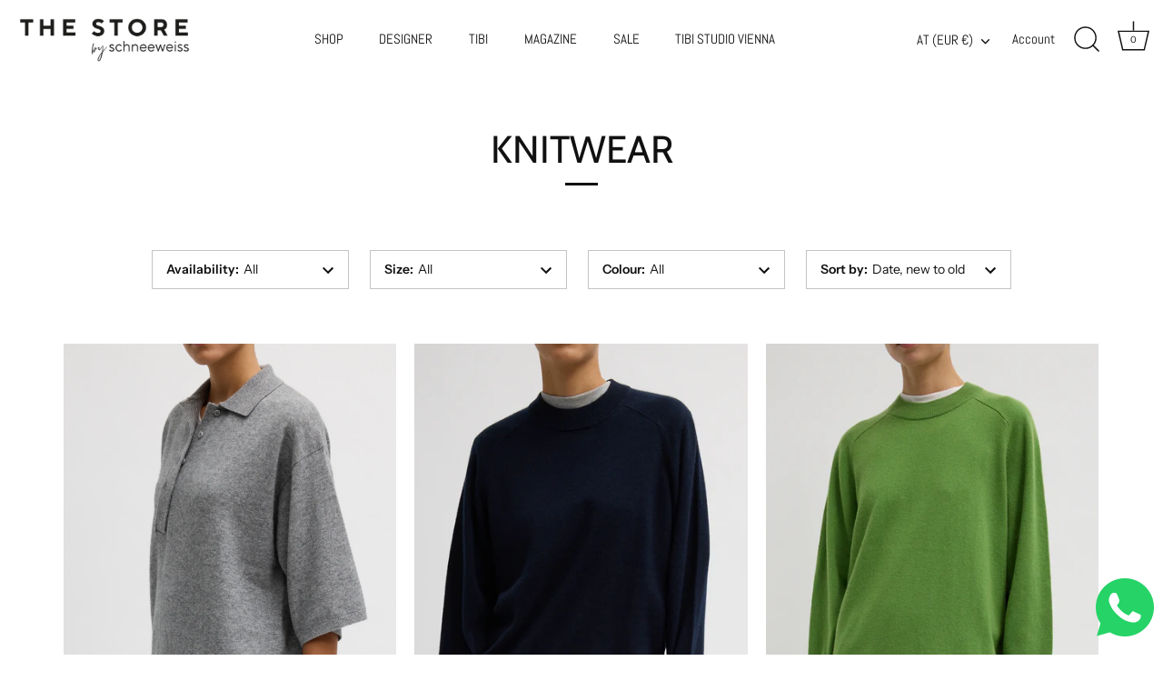

--- FILE ---
content_type: text/html; charset=UTF-8
request_url: https://beeapp.me/whatsapp/ajaxLoadWhatsapp?shop=schneeweissrosenrot.myshopify.com
body_size: 501
content:
 <!-- Frontend Test --->
<style>
    #whas-ap-fl-b {
        position: fixed;
        bottom: 20px;
            right: 10px;
            z-index: 9999999999999999 !important;
    }

    #whas-ap-fl-b img{
        opacity: 1!important;
        background: none!important;
    }

    
    </style>

    <script>
        var whatsappElement = document.querySelector('#whas-ap-fl-b a');
        if (whatsappElement) {
            var currentHref = whatsappElement.getAttribute('href');
            whatsappElement.setAttribute('href', currentHref +'Hi there!');
        }
    </script>


<div id="whas-ap-fl-b">
    <a target="_blank" href="https://wa.me/436764460772?text=Hi there!">
        <img width="64px" style="width: 64px!important" alt="Whatsapp" src="https://beeapp.me//image/whatsapp/green.png">
    </a>
</div>